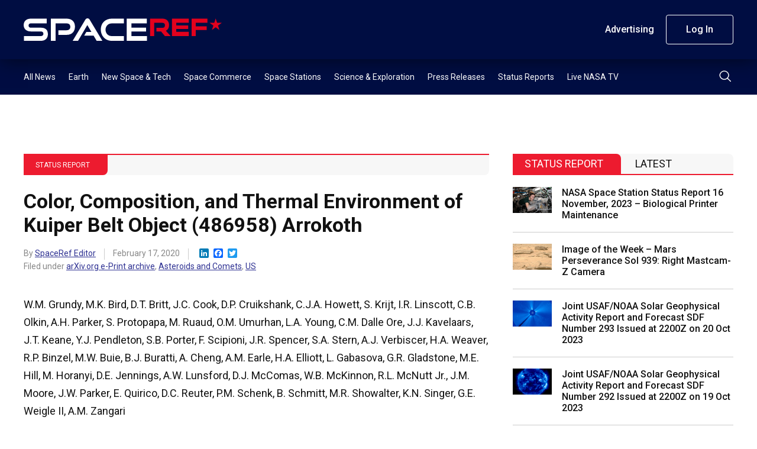

--- FILE ---
content_type: text/html; charset=UTF-8
request_url: https://spaceref.com/status-report/color-composition-and-thermal-environment-of-kuiper-belt-object-486958-arrokoth/
body_size: 13411
content:
<!DOCTYPE html>
<html lang="en-US">
    <head>
        <meta charset="utf-8" />
        <meta name="viewport" content="width=device-width, initial-scale=1" />
        <link rel="stylesheet" href="https://s45588.pcdn.co/wp-content/themes/spaceref-1.2/css/style.min3.css" />
        <title>Color, Composition, and Thermal Environment of Kuiper Belt Object (486958) Arrokoth - SpaceRef</title>
        <meta name="description" content="Space news and reference site." />
        <link rel="icon" href="https://s45588.pcdn.co/wp-content/themes/spaceref-1.2/favicon-32x32.png" sizes="32x32" type="image/png" />
        <link rel="icon" href="https://s45588.pcdn.co/wp-content/themes/spaceref-1.2/favicon-16x16.png" sizes="16x16" type="image/png" />
        <meta name="format-detection" content="telephone=no" />
        <meta name="format-detection" content="address=no" />

        
        <!-- Global site tag (gtag.js) - Google Analytics -->
        <script async src="https://www.googletagmanager.com/gtag/js?id=UA-669359-1"></script>
        <script>
            window.dataLayer = window.dataLayer || [];
            function gtag(){dataLayer.push(arguments);}
            gtag('js', new Date());

            gtag('config', 'UA-669359-1');
        </script>

        <meta name='robots' content='index, follow, max-image-preview:large, max-snippet:-1, max-video-preview:-1' />
	<style>img:is([sizes="auto" i], [sizes^="auto," i]) { contain-intrinsic-size: 3000px 1500px }</style>
	
	<!-- This site is optimized with the Yoast SEO Premium plugin v21.6 (Yoast SEO v25.3) - https://yoast.com/wordpress/plugins/seo/ -->
	<link rel="canonical" href="https://spaceref.com/status-report/color-composition-and-thermal-environment-of-kuiper-belt-object-486958-arrokoth/" />
	<meta property="og:locale" content="en_US" />
	<meta property="og:type" content="article" />
	<meta property="og:title" content="Color, Composition, and Thermal Environment of Kuiper Belt Object (486958) Arrokoth" />
	<meta property="og:description" content="W.M. Grundy, M.K. Bird, D.T. Britt, J.C. Cook, D.P. Cruikshank, C.J.A. Howett, S. Krijt, I.R. Linscott, C.B. Olkin, A.H. Parker, S. Protopapa, M. Ruaud, O.M. Umurhan, L.A. Young, C.M. Dalle [&hellip;]" />
	<meta property="og:url" content="https://spaceref.com/status-report/color-composition-and-thermal-environment-of-kuiper-belt-object-486958-arrokoth/" />
	<meta property="og:site_name" content="SpaceRef" />
	<meta property="article:published_time" content="2020-02-17T12:00:00+00:00" />
	<meta name="author" content="SpaceRef Editor" />
	<meta name="twitter:card" content="summary_large_image" />
	<meta name="twitter:creator" content="@https://twitter.com/spaceref" />
	<meta name="twitter:label1" content="Written by" />
	<meta name="twitter:data1" content="SpaceRef Editor" />
	<meta name="twitter:label2" content="Est. reading time" />
	<meta name="twitter:data2" content="2 minutes" />
	<script type="application/ld+json" class="yoast-schema-graph">{"@context":"https://schema.org","@graph":[{"@type":"WebPage","@id":"https://spaceref.com/status-report/color-composition-and-thermal-environment-of-kuiper-belt-object-486958-arrokoth/","url":"https://spaceref.com/status-report/color-composition-and-thermal-environment-of-kuiper-belt-object-486958-arrokoth/","name":"Color, Composition, and Thermal Environment of Kuiper Belt Object (486958) Arrokoth - SpaceRef","isPartOf":{"@id":"https://spaceref.com/#website"},"datePublished":"2020-02-17T12:00:00+00:00","author":{"@id":"https://spaceref.com/#/schema/person/11c6c5660cbb200769b6d9e1a55f452a"},"breadcrumb":{"@id":"https://spaceref.com/status-report/color-composition-and-thermal-environment-of-kuiper-belt-object-486958-arrokoth/#breadcrumb"},"inLanguage":"en-US","potentialAction":[{"@type":"ReadAction","target":["https://spaceref.com/status-report/color-composition-and-thermal-environment-of-kuiper-belt-object-486958-arrokoth/"]}]},{"@type":"BreadcrumbList","@id":"https://spaceref.com/status-report/color-composition-and-thermal-environment-of-kuiper-belt-object-486958-arrokoth/#breadcrumb","itemListElement":[{"@type":"ListItem","position":1,"name":"Home","item":"https://spaceref.com/"},{"@type":"ListItem","position":2,"name":"Color, Composition, and Thermal Environment of Kuiper Belt Object (486958) Arrokoth"}]},{"@type":"WebSite","@id":"https://spaceref.com/#website","url":"https://spaceref.com/","name":"SpaceRef","description":"Space news and reference site.","potentialAction":[{"@type":"SearchAction","target":{"@type":"EntryPoint","urlTemplate":"https://spaceref.com/?s={search_term_string}"},"query-input":{"@type":"PropertyValueSpecification","valueRequired":true,"valueName":"search_term_string"}}],"inLanguage":"en-US"},{"@type":"Person","@id":"https://spaceref.com/#/schema/person/11c6c5660cbb200769b6d9e1a55f452a","name":"SpaceRef Editor","image":{"@type":"ImageObject","inLanguage":"en-US","@id":"https://spaceref.com/#/schema/person/image/","url":"https://secure.gravatar.com/avatar/c50468186193f2dc9a9caf2f371c90578302eed147eb73fb8d5c363479142ed3?s=96&d=mm&r=g","contentUrl":"https://secure.gravatar.com/avatar/c50468186193f2dc9a9caf2f371c90578302eed147eb73fb8d5c363479142ed3?s=96&d=mm&r=g","caption":"SpaceRef Editor"},"description":"SpaceRef staff editor.","sameAs":["https://x.com/https://twitter.com/spaceref"],"url":"https://spaceref.com/author/spaceref/"}]}</script>
	<!-- / Yoast SEO Premium plugin. -->


<link rel='dns-prefetch' href='//static.addtoany.com' />
<script type="text/javascript">
/* <![CDATA[ */
window._wpemojiSettings = {"baseUrl":"https:\/\/s.w.org\/images\/core\/emoji\/16.0.1\/72x72\/","ext":".png","svgUrl":"https:\/\/s.w.org\/images\/core\/emoji\/16.0.1\/svg\/","svgExt":".svg","source":{"concatemoji":"https:\/\/s45588.pcdn.co\/wp-includes\/js\/wp-emoji-release.min.js?ver=6.8.3"}};
/*! This file is auto-generated */
!function(s,n){var o,i,e;function c(e){try{var t={supportTests:e,timestamp:(new Date).valueOf()};sessionStorage.setItem(o,JSON.stringify(t))}catch(e){}}function p(e,t,n){e.clearRect(0,0,e.canvas.width,e.canvas.height),e.fillText(t,0,0);var t=new Uint32Array(e.getImageData(0,0,e.canvas.width,e.canvas.height).data),a=(e.clearRect(0,0,e.canvas.width,e.canvas.height),e.fillText(n,0,0),new Uint32Array(e.getImageData(0,0,e.canvas.width,e.canvas.height).data));return t.every(function(e,t){return e===a[t]})}function u(e,t){e.clearRect(0,0,e.canvas.width,e.canvas.height),e.fillText(t,0,0);for(var n=e.getImageData(16,16,1,1),a=0;a<n.data.length;a++)if(0!==n.data[a])return!1;return!0}function f(e,t,n,a){switch(t){case"flag":return n(e,"\ud83c\udff3\ufe0f\u200d\u26a7\ufe0f","\ud83c\udff3\ufe0f\u200b\u26a7\ufe0f")?!1:!n(e,"\ud83c\udde8\ud83c\uddf6","\ud83c\udde8\u200b\ud83c\uddf6")&&!n(e,"\ud83c\udff4\udb40\udc67\udb40\udc62\udb40\udc65\udb40\udc6e\udb40\udc67\udb40\udc7f","\ud83c\udff4\u200b\udb40\udc67\u200b\udb40\udc62\u200b\udb40\udc65\u200b\udb40\udc6e\u200b\udb40\udc67\u200b\udb40\udc7f");case"emoji":return!a(e,"\ud83e\udedf")}return!1}function g(e,t,n,a){var r="undefined"!=typeof WorkerGlobalScope&&self instanceof WorkerGlobalScope?new OffscreenCanvas(300,150):s.createElement("canvas"),o=r.getContext("2d",{willReadFrequently:!0}),i=(o.textBaseline="top",o.font="600 32px Arial",{});return e.forEach(function(e){i[e]=t(o,e,n,a)}),i}function t(e){var t=s.createElement("script");t.src=e,t.defer=!0,s.head.appendChild(t)}"undefined"!=typeof Promise&&(o="wpEmojiSettingsSupports",i=["flag","emoji"],n.supports={everything:!0,everythingExceptFlag:!0},e=new Promise(function(e){s.addEventListener("DOMContentLoaded",e,{once:!0})}),new Promise(function(t){var n=function(){try{var e=JSON.parse(sessionStorage.getItem(o));if("object"==typeof e&&"number"==typeof e.timestamp&&(new Date).valueOf()<e.timestamp+604800&&"object"==typeof e.supportTests)return e.supportTests}catch(e){}return null}();if(!n){if("undefined"!=typeof Worker&&"undefined"!=typeof OffscreenCanvas&&"undefined"!=typeof URL&&URL.createObjectURL&&"undefined"!=typeof Blob)try{var e="postMessage("+g.toString()+"("+[JSON.stringify(i),f.toString(),p.toString(),u.toString()].join(",")+"));",a=new Blob([e],{type:"text/javascript"}),r=new Worker(URL.createObjectURL(a),{name:"wpTestEmojiSupports"});return void(r.onmessage=function(e){c(n=e.data),r.terminate(),t(n)})}catch(e){}c(n=g(i,f,p,u))}t(n)}).then(function(e){for(var t in e)n.supports[t]=e[t],n.supports.everything=n.supports.everything&&n.supports[t],"flag"!==t&&(n.supports.everythingExceptFlag=n.supports.everythingExceptFlag&&n.supports[t]);n.supports.everythingExceptFlag=n.supports.everythingExceptFlag&&!n.supports.flag,n.DOMReady=!1,n.readyCallback=function(){n.DOMReady=!0}}).then(function(){return e}).then(function(){var e;n.supports.everything||(n.readyCallback(),(e=n.source||{}).concatemoji?t(e.concatemoji):e.wpemoji&&e.twemoji&&(t(e.twemoji),t(e.wpemoji)))}))}((window,document),window._wpemojiSettings);
/* ]]> */
</script>
<style id='wp-emoji-styles-inline-css' type='text/css'>

	img.wp-smiley, img.emoji {
		display: inline !important;
		border: none !important;
		box-shadow: none !important;
		height: 1em !important;
		width: 1em !important;
		margin: 0 0.07em !important;
		vertical-align: -0.1em !important;
		background: none !important;
		padding: 0 !important;
	}
</style>
<link rel='stylesheet' id='wp-block-library-css' href='https://s45588.pcdn.co/wp-includes/css/dist/block-library/style.min.css?ver=6.8.3' type='text/css' media='all' />
<style id='classic-theme-styles-inline-css' type='text/css'>
/*! This file is auto-generated */
.wp-block-button__link{color:#fff;background-color:#32373c;border-radius:9999px;box-shadow:none;text-decoration:none;padding:calc(.667em + 2px) calc(1.333em + 2px);font-size:1.125em}.wp-block-file__button{background:#32373c;color:#fff;text-decoration:none}
</style>
<style id='global-styles-inline-css' type='text/css'>
:root{--wp--preset--aspect-ratio--square: 1;--wp--preset--aspect-ratio--4-3: 4/3;--wp--preset--aspect-ratio--3-4: 3/4;--wp--preset--aspect-ratio--3-2: 3/2;--wp--preset--aspect-ratio--2-3: 2/3;--wp--preset--aspect-ratio--16-9: 16/9;--wp--preset--aspect-ratio--9-16: 9/16;--wp--preset--color--black: #000000;--wp--preset--color--cyan-bluish-gray: #abb8c3;--wp--preset--color--white: #ffffff;--wp--preset--color--pale-pink: #f78da7;--wp--preset--color--vivid-red: #cf2e2e;--wp--preset--color--luminous-vivid-orange: #ff6900;--wp--preset--color--luminous-vivid-amber: #fcb900;--wp--preset--color--light-green-cyan: #7bdcb5;--wp--preset--color--vivid-green-cyan: #00d084;--wp--preset--color--pale-cyan-blue: #8ed1fc;--wp--preset--color--vivid-cyan-blue: #0693e3;--wp--preset--color--vivid-purple: #9b51e0;--wp--preset--gradient--vivid-cyan-blue-to-vivid-purple: linear-gradient(135deg,rgba(6,147,227,1) 0%,rgb(155,81,224) 100%);--wp--preset--gradient--light-green-cyan-to-vivid-green-cyan: linear-gradient(135deg,rgb(122,220,180) 0%,rgb(0,208,130) 100%);--wp--preset--gradient--luminous-vivid-amber-to-luminous-vivid-orange: linear-gradient(135deg,rgba(252,185,0,1) 0%,rgba(255,105,0,1) 100%);--wp--preset--gradient--luminous-vivid-orange-to-vivid-red: linear-gradient(135deg,rgba(255,105,0,1) 0%,rgb(207,46,46) 100%);--wp--preset--gradient--very-light-gray-to-cyan-bluish-gray: linear-gradient(135deg,rgb(238,238,238) 0%,rgb(169,184,195) 100%);--wp--preset--gradient--cool-to-warm-spectrum: linear-gradient(135deg,rgb(74,234,220) 0%,rgb(151,120,209) 20%,rgb(207,42,186) 40%,rgb(238,44,130) 60%,rgb(251,105,98) 80%,rgb(254,248,76) 100%);--wp--preset--gradient--blush-light-purple: linear-gradient(135deg,rgb(255,206,236) 0%,rgb(152,150,240) 100%);--wp--preset--gradient--blush-bordeaux: linear-gradient(135deg,rgb(254,205,165) 0%,rgb(254,45,45) 50%,rgb(107,0,62) 100%);--wp--preset--gradient--luminous-dusk: linear-gradient(135deg,rgb(255,203,112) 0%,rgb(199,81,192) 50%,rgb(65,88,208) 100%);--wp--preset--gradient--pale-ocean: linear-gradient(135deg,rgb(255,245,203) 0%,rgb(182,227,212) 50%,rgb(51,167,181) 100%);--wp--preset--gradient--electric-grass: linear-gradient(135deg,rgb(202,248,128) 0%,rgb(113,206,126) 100%);--wp--preset--gradient--midnight: linear-gradient(135deg,rgb(2,3,129) 0%,rgb(40,116,252) 100%);--wp--preset--font-size--small: 13px;--wp--preset--font-size--medium: 20px;--wp--preset--font-size--large: 36px;--wp--preset--font-size--x-large: 42px;--wp--preset--spacing--20: 0.44rem;--wp--preset--spacing--30: 0.67rem;--wp--preset--spacing--40: 1rem;--wp--preset--spacing--50: 1.5rem;--wp--preset--spacing--60: 2.25rem;--wp--preset--spacing--70: 3.38rem;--wp--preset--spacing--80: 5.06rem;--wp--preset--shadow--natural: 6px 6px 9px rgba(0, 0, 0, 0.2);--wp--preset--shadow--deep: 12px 12px 50px rgba(0, 0, 0, 0.4);--wp--preset--shadow--sharp: 6px 6px 0px rgba(0, 0, 0, 0.2);--wp--preset--shadow--outlined: 6px 6px 0px -3px rgba(255, 255, 255, 1), 6px 6px rgba(0, 0, 0, 1);--wp--preset--shadow--crisp: 6px 6px 0px rgba(0, 0, 0, 1);}:where(.is-layout-flex){gap: 0.5em;}:where(.is-layout-grid){gap: 0.5em;}body .is-layout-flex{display: flex;}.is-layout-flex{flex-wrap: wrap;align-items: center;}.is-layout-flex > :is(*, div){margin: 0;}body .is-layout-grid{display: grid;}.is-layout-grid > :is(*, div){margin: 0;}:where(.wp-block-columns.is-layout-flex){gap: 2em;}:where(.wp-block-columns.is-layout-grid){gap: 2em;}:where(.wp-block-post-template.is-layout-flex){gap: 1.25em;}:where(.wp-block-post-template.is-layout-grid){gap: 1.25em;}.has-black-color{color: var(--wp--preset--color--black) !important;}.has-cyan-bluish-gray-color{color: var(--wp--preset--color--cyan-bluish-gray) !important;}.has-white-color{color: var(--wp--preset--color--white) !important;}.has-pale-pink-color{color: var(--wp--preset--color--pale-pink) !important;}.has-vivid-red-color{color: var(--wp--preset--color--vivid-red) !important;}.has-luminous-vivid-orange-color{color: var(--wp--preset--color--luminous-vivid-orange) !important;}.has-luminous-vivid-amber-color{color: var(--wp--preset--color--luminous-vivid-amber) !important;}.has-light-green-cyan-color{color: var(--wp--preset--color--light-green-cyan) !important;}.has-vivid-green-cyan-color{color: var(--wp--preset--color--vivid-green-cyan) !important;}.has-pale-cyan-blue-color{color: var(--wp--preset--color--pale-cyan-blue) !important;}.has-vivid-cyan-blue-color{color: var(--wp--preset--color--vivid-cyan-blue) !important;}.has-vivid-purple-color{color: var(--wp--preset--color--vivid-purple) !important;}.has-black-background-color{background-color: var(--wp--preset--color--black) !important;}.has-cyan-bluish-gray-background-color{background-color: var(--wp--preset--color--cyan-bluish-gray) !important;}.has-white-background-color{background-color: var(--wp--preset--color--white) !important;}.has-pale-pink-background-color{background-color: var(--wp--preset--color--pale-pink) !important;}.has-vivid-red-background-color{background-color: var(--wp--preset--color--vivid-red) !important;}.has-luminous-vivid-orange-background-color{background-color: var(--wp--preset--color--luminous-vivid-orange) !important;}.has-luminous-vivid-amber-background-color{background-color: var(--wp--preset--color--luminous-vivid-amber) !important;}.has-light-green-cyan-background-color{background-color: var(--wp--preset--color--light-green-cyan) !important;}.has-vivid-green-cyan-background-color{background-color: var(--wp--preset--color--vivid-green-cyan) !important;}.has-pale-cyan-blue-background-color{background-color: var(--wp--preset--color--pale-cyan-blue) !important;}.has-vivid-cyan-blue-background-color{background-color: var(--wp--preset--color--vivid-cyan-blue) !important;}.has-vivid-purple-background-color{background-color: var(--wp--preset--color--vivid-purple) !important;}.has-black-border-color{border-color: var(--wp--preset--color--black) !important;}.has-cyan-bluish-gray-border-color{border-color: var(--wp--preset--color--cyan-bluish-gray) !important;}.has-white-border-color{border-color: var(--wp--preset--color--white) !important;}.has-pale-pink-border-color{border-color: var(--wp--preset--color--pale-pink) !important;}.has-vivid-red-border-color{border-color: var(--wp--preset--color--vivid-red) !important;}.has-luminous-vivid-orange-border-color{border-color: var(--wp--preset--color--luminous-vivid-orange) !important;}.has-luminous-vivid-amber-border-color{border-color: var(--wp--preset--color--luminous-vivid-amber) !important;}.has-light-green-cyan-border-color{border-color: var(--wp--preset--color--light-green-cyan) !important;}.has-vivid-green-cyan-border-color{border-color: var(--wp--preset--color--vivid-green-cyan) !important;}.has-pale-cyan-blue-border-color{border-color: var(--wp--preset--color--pale-cyan-blue) !important;}.has-vivid-cyan-blue-border-color{border-color: var(--wp--preset--color--vivid-cyan-blue) !important;}.has-vivid-purple-border-color{border-color: var(--wp--preset--color--vivid-purple) !important;}.has-vivid-cyan-blue-to-vivid-purple-gradient-background{background: var(--wp--preset--gradient--vivid-cyan-blue-to-vivid-purple) !important;}.has-light-green-cyan-to-vivid-green-cyan-gradient-background{background: var(--wp--preset--gradient--light-green-cyan-to-vivid-green-cyan) !important;}.has-luminous-vivid-amber-to-luminous-vivid-orange-gradient-background{background: var(--wp--preset--gradient--luminous-vivid-amber-to-luminous-vivid-orange) !important;}.has-luminous-vivid-orange-to-vivid-red-gradient-background{background: var(--wp--preset--gradient--luminous-vivid-orange-to-vivid-red) !important;}.has-very-light-gray-to-cyan-bluish-gray-gradient-background{background: var(--wp--preset--gradient--very-light-gray-to-cyan-bluish-gray) !important;}.has-cool-to-warm-spectrum-gradient-background{background: var(--wp--preset--gradient--cool-to-warm-spectrum) !important;}.has-blush-light-purple-gradient-background{background: var(--wp--preset--gradient--blush-light-purple) !important;}.has-blush-bordeaux-gradient-background{background: var(--wp--preset--gradient--blush-bordeaux) !important;}.has-luminous-dusk-gradient-background{background: var(--wp--preset--gradient--luminous-dusk) !important;}.has-pale-ocean-gradient-background{background: var(--wp--preset--gradient--pale-ocean) !important;}.has-electric-grass-gradient-background{background: var(--wp--preset--gradient--electric-grass) !important;}.has-midnight-gradient-background{background: var(--wp--preset--gradient--midnight) !important;}.has-small-font-size{font-size: var(--wp--preset--font-size--small) !important;}.has-medium-font-size{font-size: var(--wp--preset--font-size--medium) !important;}.has-large-font-size{font-size: var(--wp--preset--font-size--large) !important;}.has-x-large-font-size{font-size: var(--wp--preset--font-size--x-large) !important;}
:where(.wp-block-post-template.is-layout-flex){gap: 1.25em;}:where(.wp-block-post-template.is-layout-grid){gap: 1.25em;}
:where(.wp-block-columns.is-layout-flex){gap: 2em;}:where(.wp-block-columns.is-layout-grid){gap: 2em;}
:root :where(.wp-block-pullquote){font-size: 1.5em;line-height: 1.6;}
</style>
<link rel='stylesheet' id='pmpro_frontend_base-css' href='https://s45588.pcdn.co/wp-content/plugins/paid-memberships-pro/css/frontend/base.css?ver=3.4.7' type='text/css' media='all' />
<link rel='stylesheet' id='pmpro_frontend_variation_1-css' href='https://s45588.pcdn.co/wp-content/plugins/paid-memberships-pro/css/frontend/variation_1.css?ver=3.4.7' type='text/css' media='all' />
<link rel='stylesheet' id='pmprorh_frontend-css' href='https://s45588.pcdn.co/wp-content/plugins/pmpro-mailchimp/css/pmpromc.css?ver=6.8.3' type='text/css' media='all' />
<link rel='stylesheet' id='addtoany-css' href='https://s45588.pcdn.co/wp-content/plugins/add-to-any/addtoany.min.css?ver=1.16' type='text/css' media='all' />
<script type="text/javascript" id="addtoany-core-js-before">
/* <![CDATA[ */
window.a2a_config=window.a2a_config||{};a2a_config.callbacks=[];a2a_config.overlays=[];a2a_config.templates={};
/* ]]> */
</script>
<script type="text/javascript" defer src="https://static.addtoany.com/menu/page.js" id="addtoany-core-js"></script>
<script type="text/javascript" src="https://s45588.pcdn.co/wp-includes/js/jquery/jquery.min.js?ver=3.7.1" id="jquery-core-js"></script>
<script type="text/javascript" src="https://s45588.pcdn.co/wp-includes/js/jquery/jquery-migrate.min.js?ver=3.4.1" id="jquery-migrate-js"></script>
<script type="text/javascript" defer src="https://s45588.pcdn.co/wp-content/plugins/add-to-any/addtoany.min.js?ver=1.1" id="addtoany-jquery-js"></script>
<link rel="https://api.w.org/" href="https://spaceref.com/wp-json/" /><link rel="alternate" title="JSON" type="application/json" href="https://spaceref.com/wp-json/wp/v2/posts/139722" /><link rel="EditURI" type="application/rsd+xml" title="RSD" href="https://spaceref.com/xmlrpc.php?rsd" />
<meta name="generator" content="WordPress 6.8.3" />
<link rel='shortlink' href='https://spaceref.com/?p=139722' />
<link rel="alternate" title="oEmbed (JSON)" type="application/json+oembed" href="https://spaceref.com/wp-json/oembed/1.0/embed?url=https%3A%2F%2Fspaceref.com%2Fstatus-report%2Fcolor-composition-and-thermal-environment-of-kuiper-belt-object-486958-arrokoth%2F" />
<link rel="alternate" title="oEmbed (XML)" type="text/xml+oembed" href="https://spaceref.com/wp-json/oembed/1.0/embed?url=https%3A%2F%2Fspaceref.com%2Fstatus-report%2Fcolor-composition-and-thermal-environment-of-kuiper-belt-object-486958-arrokoth%2F&#038;format=xml" />

<!-- This site is using AdRotate Professional v5.13.1 to display their advertisements - https://ajdg.solutions/ -->
<!-- AdRotate CSS -->
<style type="text/css" media="screen">
	.g { margin:0px; padding:0px; overflow:hidden; line-height:1; zoom:1; }
	.g img { height:auto; }
	.g-col { position:relative; float:left; }
	.g-col:first-child { margin-left: 0; }
	.g-col:last-child { margin-right: 0; }
	.woocommerce-page .g, .bbpress-wrapper .g { margin: 20px auto; clear:both; }
	@media only screen and (max-width: 480px) {
		.g-col, .g-dyn, .g-single { width:100%; margin-left:0; margin-right:0; }
		.woocommerce-page .g, .bbpress-wrapper .g { margin: 10px auto; }
	}
</style>
<!-- /AdRotate CSS -->

<style id="pmpro_colors">:root {
	--pmpro--color--base: #ffffff;
	--pmpro--color--contrast: #222222;
	--pmpro--color--accent: #0c3d54;
	--pmpro--color--accent--variation: hsl( 199,75%,28.5% );
	--pmpro--color--border--variation: hsl( 0,0%,91% );
}</style><meta name="tec-api-version" content="v1"><meta name="tec-api-origin" content="https://spaceref.com"><link rel="alternate" href="https://spaceref.com/wp-json/tribe/events/v1/" />    </head>
    <body>
        <main class="main-site">
            <header class="header-site">
                <div class="header-top">
                    <div class="container">
                        <div class="row align-items-center">
                            <div class="col">
                                <div class="header-logo">
                                    <a class="d-block" href="https://spaceref.com">
                                        <img src="https://s45588.pcdn.co/wp-content/themes/spaceref-1.2/images/logo.svg" alt="SPACEREF" class="img" />
                                    </a>
                                </div>
                            </div>
                            <!-- /.col -->
                            <div class="col-auto header-toolbar-col">
                                <nav class="header-toolbar">
                                    <ul class="header-toolbar-list d-flex align-items-center list-clear">
                                        <li><a href="/advertising/" class="button button-transparent">Advertising</a></li>
                                                                                    <li><a href="/login/" class="button button-ghost">Log In</a></li>
                                                                                                                    </ul>
                                </nav>
                            </div>
                            <!-- /.col -->
                            <a href="#" class="navigation-toggle">
                                <span class="navigation-toggle-icon"></span>
                            </a>
                        </div>
                        <!-- /.row -->
                    </div>
                    <!-- /.container -->
                </div>
                <!-- /.header-top -->
                <div class="header-bottom">
                    <div class="container">
                        <div class="row align-items-center">
                            <div class="col">
                                <nav class="header-menu">
                                    <ul id="menu-primary" class="header-menu-list d-flex list-clear"><li id="menu-item-208388" class="menu-item menu-item-type-custom menu-item-object-custom menu-item-208388"><a href="https://spaceref.com/2023/">All News</a></li>
<li id="menu-item-172889" class="menu-item menu-item-type-taxonomy menu-item-object-category menu-item-172889"><a href="https://spaceref.com/earth/">Earth</a></li>
<li id="menu-item-172886" class="menu-item menu-item-type-taxonomy menu-item-object-category menu-item-172886"><a href="https://spaceref.com/newspace-and-tech/">New Space &#038; Tech</a></li>
<li id="menu-item-172888" class="menu-item menu-item-type-taxonomy menu-item-object-category menu-item-172888"><a href="https://spaceref.com/space-commerce/">Space Commerce</a></li>
<li id="menu-item-172887" class="menu-item menu-item-type-taxonomy menu-item-object-category menu-item-172887"><a href="https://spaceref.com/space-stations/">Space Stations</a></li>
<li id="menu-item-172885" class="menu-item menu-item-type-taxonomy menu-item-object-category menu-item-172885"><a href="https://spaceref.com/science-and-exploration/">Science &#038; Exploration</a></li>
<li id="menu-item-173048" class="menu-item menu-item-type-taxonomy menu-item-object-category menu-item-173048"><a href="https://spaceref.com/press-release/">Press Releases</a></li>
<li id="menu-item-173047" class="menu-item menu-item-type-taxonomy menu-item-object-category current-post-ancestor current-menu-parent current-post-parent menu-item-173047"><a href="https://spaceref.com/status-report/">Status Reports</a></li>
<li id="menu-item-201182" class="menu-item menu-item-type-post_type menu-item-object-page menu-item-201182"><a href="https://spaceref.com/live-nasa-tv/">Live NASA TV</a></li>
</ul>                                </nav>
                            </div>
                            <!-- /.col -->
                            <div class="col-auto">
                                <div class="header-search">
                                    <button class="header-search-button" type="submit">
                                        <img src="https://s45588.pcdn.co/wp-content/themes/spaceref-1.2/images/search.svg" alt="Search" class="d-block" />
                                    </button>
                                </div>
                            </div>
                            <!-- /.col -->
                        </div>
                        <!-- /.row -->
                    </div>
                    <!-- /.container -->
                    <div class="header-search-panel">
                        <div class="container">
                            <div class="row">
                                <div class="col-12">
                                    <form role="search" method="get" id="search-form" action="https://spaceref.com/">
                                        <div class="header-search-columns">
                                            <input type="text" id="search" name="s" class="header-search-text" placeholder="Type a keyword" required value="" />
                                            <input type="hidden" />
                                            <a class="header-search-close" type="submit">
                                                <img src="https://s45588.pcdn.co/wp-content/themes/spaceref-1.2/images/close.svg" alt="close" class="d-block" />
                                            </a>
                                        </div>
                                    </form>
                                </div>
                                <!-- /.col -->
                            </div>
                            <!-- /.row -->
                        </div>
                        <!-- /.container -->
                    </div>
                    <!-- /.header-search-panel -->
                </div>
                <!-- /.header-bottom -->
            </header>
            <div class="header-push"></div>
            <div class="navigation-mobile">
                <div class="container">
                    <div class="row">
                        <div class="col-12">
                            <ul id="menu-primary-1" class="navigation-mobile-primary list-clear"><li class="menu-item menu-item-type-custom menu-item-object-custom menu-item-208388"><a href="https://spaceref.com/2023/">All News</a></li>
<li class="menu-item menu-item-type-taxonomy menu-item-object-category menu-item-172889"><a href="https://spaceref.com/earth/">Earth</a></li>
<li class="menu-item menu-item-type-taxonomy menu-item-object-category menu-item-172886"><a href="https://spaceref.com/newspace-and-tech/">New Space &#038; Tech</a></li>
<li class="menu-item menu-item-type-taxonomy menu-item-object-category menu-item-172888"><a href="https://spaceref.com/space-commerce/">Space Commerce</a></li>
<li class="menu-item menu-item-type-taxonomy menu-item-object-category menu-item-172887"><a href="https://spaceref.com/space-stations/">Space Stations</a></li>
<li class="menu-item menu-item-type-taxonomy menu-item-object-category menu-item-172885"><a href="https://spaceref.com/science-and-exploration/">Science &#038; Exploration</a></li>
<li class="menu-item menu-item-type-taxonomy menu-item-object-category menu-item-173048"><a href="https://spaceref.com/press-release/">Press Releases</a></li>
<li class="menu-item menu-item-type-taxonomy menu-item-object-category current-post-ancestor current-menu-parent current-post-parent menu-item-173047"><a href="https://spaceref.com/status-report/">Status Reports</a></li>
<li class="menu-item menu-item-type-post_type menu-item-object-page menu-item-201182"><a href="https://spaceref.com/live-nasa-tv/">Live NASA TV</a></li>
</ul>                            <style>.navigation-mobile-search-wrapper{margin-bottom:3rem;margin-top:4rem;position:relative}.header-mobile-search-text{background:var(--white);height:4.6rem;padding:0 4.6rem 0 1.6rem;border-radius:2.3rem;border:1px solid var(--white)}.header-mobile-search-button{position:absolute;right:0;top:0;width:4.6rem;height:4.6rem;border:0;background:0 0}.header-mobile-search-button img{display:block;margin:0 auto}</style>
                            <div class="navigation-mobile-search-wrapper">
                                <form role="search" method="get" id="search-form" action="https://spaceref.com/">
                                    <div class="header-mobile-search-columns">
                                        <input type="text" id="search" name="s" class="header-mobile-search-text" placeholder="Search" required value="" />
                                        <button class="header-mobile-search-button" type="submit">
                                            <img src="https://s45588.pcdn.co/wp-content/themes/spaceref-1.2/images/search-dark.svg" alt="Search" class="d-block" />
                                        </button>
                                    </div>
                                </form>
                            </div>
                            <ul class="navigation-mobile-secondary list-clear">
                                <li><a href="/advertising/" class="button button-transparent">Advertising</a></li>
                                                                    <li><a href="/login/" class="button button-ghost">Log In</a></li>
                                                                                            </ul>
                        </div>
                        <!-- /.col -->
                    </div>
                    <!-- /.row -->
                </div>
                <!-- /.container -->
            </div>
            <!-- /.navigation-mobile -->
            <div class="content-site">    <div class="content-columns">
        <div class="container">
            <div class="row">
                                                    <div class="col-12">
                        <style>
                            .banner-top img {
                                margin: 0 auto;
                            }
                        </style>
                        <div class="banner-top" style="text-align: center; margin-bottom: 5rem;">
                            <!-- Either there are no banners, they are disabled or none qualified for this location! -->
                        </div>
                    </div>
                                                <div class="col-12 col-lg-8">
                    <article class="article-single">
                                                    <div class="article-single-category">
                                <div class="article-single-category-wrap">
                                                                                                    <a href="/status-report/">Status Report</a>
                                </div>
                            </div>
                            <h1>Color, Composition, and Thermal Environment of Kuiper Belt Object (486958) Arrokoth</h1>
                            <div class="article-single-meta">
                                <div class="article-single-meta-item">
                                    By
                                    <a href="https://spaceref.com/author/spaceref/">SpaceRef Editor</a>                                </div>
                                                                                                                                <div class="article-single-meta-item">
                                    February 17, 2020                                </div>
                                <div class="article-single-meta-item">
                                    <div class="addtoany_shortcode"><div class="a2a_kit a2a_kit_size_16 addtoany_list" data-a2a-url="https://spaceref.com/status-report/color-composition-and-thermal-environment-of-kuiper-belt-object-486958-arrokoth/" data-a2a-title="Color, Composition, and Thermal Environment of Kuiper Belt Object (486958) Arrokoth"><a class="a2a_button_linkedin" href="https://www.addtoany.com/add_to/linkedin?linkurl=https%3A%2F%2Fspaceref.com%2Fstatus-report%2Fcolor-composition-and-thermal-environment-of-kuiper-belt-object-486958-arrokoth%2F&amp;linkname=Color%2C%20Composition%2C%20and%20Thermal%20Environment%20of%20Kuiper%20Belt%20Object%20%28486958%29%20Arrokoth" title="LinkedIn" rel="nofollow noopener" target="_blank"></a><a class="a2a_button_facebook" href="https://www.addtoany.com/add_to/facebook?linkurl=https%3A%2F%2Fspaceref.com%2Fstatus-report%2Fcolor-composition-and-thermal-environment-of-kuiper-belt-object-486958-arrokoth%2F&amp;linkname=Color%2C%20Composition%2C%20and%20Thermal%20Environment%20of%20Kuiper%20Belt%20Object%20%28486958%29%20Arrokoth" title="Facebook" rel="nofollow noopener" target="_blank"></a><a class="a2a_button_twitter" href="https://www.addtoany.com/add_to/twitter?linkurl=https%3A%2F%2Fspaceref.com%2Fstatus-report%2Fcolor-composition-and-thermal-environment-of-kuiper-belt-object-486958-arrokoth%2F&amp;linkname=Color%2C%20Composition%2C%20and%20Thermal%20Environment%20of%20Kuiper%20Belt%20Object%20%28486958%29%20Arrokoth" title="Twitter" rel="nofollow noopener" target="_blank"></a></div></div>                                </div>
                                                                <div class="article-single-meta-tags">
                                    Filed under
                                    <a href="https://spaceref.com/tag/arxivorg-e-print-archive/" rel="tag">arXiv.org e-Print archive</a>, <a href="https://spaceref.com/tag/asteroids-and-comets/" rel="tag">Asteroids and Comets</a>, <a href="https://spaceref.com/tag/us/" rel="tag">US</a>                                </div>
                                                            </div>
                                                <div class="wysiwyg">
                                                        <p>W.M. Grundy, M.K. Bird, D.T. Britt, J.C. Cook, D.P. Cruikshank, C.J.A. Howett, S. Krijt, I.R. Linscott, C.B. Olkin, A.H. Parker, S. Protopapa, M. Ruaud, O.M. Umurhan, L.A. Young, C.M. Dalle Ore, J.J. Kavelaars, J.T. Keane, Y.J. Pendleton, S.B. Porter, F. Scipioni, J.R. Spencer, S.A. Stern, A.J. Verbiscer, H.A. Weaver, R.P. Binzel, M.W. Buie, B.J. Buratti, A. Cheng, A.M. Earle, H.A. Elliott, L. Gabasova, G.R. Gladstone, M.E. Hill, M. Horanyi, D.E. Jennings, A.W. Lunsford, D.J. McComas, W.B. McKinnon, R.L. McNutt Jr., J.M. Moore, J.W. Parker, E. Quirico, D.C. Reuter, P.M. Schenk, B. Schmitt, M.R. Showalter, K.N. Singer, G.E. Weigle II, A.M. Zangari</p>
<p>(Submitted on 17 Feb 2020)</p>
<p>The outer Solar System object (486958) Arrokoth (provisional designation 2014 MU69) has been largely undisturbed since its formation. We study its surface composition using data collected by the New Horizons spacecraft. Methanol ice is present along with organic material, which may have formed through radiation of simple molecules. Water ice was not detected. This composition indicates hydrogenation of carbon monoxide-rich ice and/ or energetic processing of methane condensed on water ice grains in the cold, outer edge of the early Solar System. There are only small regional variations in color and spectra across the surface, suggesting Arrokoth formed from a homogeneous or well-mixed reservoir of solids. Microwave thermal emission from the winter night side is consistent with a mean brightness temperature of 29±5 K.</p>
<p>Comments:<span style="white-space:pre">	</span>31 pages, 8 figures</p>
<p>Subjects:<span style="white-space:pre">	</span>Earth and Planetary Astrophysics (astro-ph.EP)</p>
<p>DOI:<span style="white-space:pre">	</span>10.1126/science.aay3705</p>
<p>Cite as:<span style="white-space:pre">	</span>arXiv:2002.06720 [astro-ph.EP] (or arXiv:2002.06720v1 [astro-ph.EP] for this version)</p>
<p>Submission history</p>
<p>From: Will Grundy]</p>
<p>[v1] Mon, 17 Feb 2020 00:08:50 UTC (1,900 KB)</p>
<p><a href="https://arxiv.org/abs/2002.06720">https://arxiv.org/abs/2002.06720</a></p>
                        </div>
                        <!-- /.wysiwyg -->
                                                <div class="author-block">
                            <div class="author-thumb">
                                <div style="display: none;"></div>
                                <div class="author-thumb-img">
                                                                            <img src="https://s45588.pcdn.co/wp-content/uploads/2022/05/SpaceRef.png" alt="" />
                                                                    </div>
                            </div>
                            <!-- /.author-thumb -->
                            <div class="author-content">
                                <div class="author-name">
                                    <a href="https://spaceref.com/author/spaceref/">SpaceRef Editor</a>                                </div>
                                <p>SpaceRef staff editor.</p>
                                <div class="author-links">
                                                                           <a target="_blank" href="https://twitter.com/spaceref">
                                           <svg xmlns="http://www.w3.org/2000/svg" width="15.31" height="15.31" viewBox="0 0 15.31 15.31"><path d="M13.67,32H1.64A1.641,1.641,0,0,0,0,33.64V45.67a1.641,1.641,0,0,0,1.64,1.64H13.67a1.641,1.641,0,0,0,1.64-1.64V33.64A1.641,1.641,0,0,0,13.67,32ZM12,37.427c.007.1.007.195.007.29a6.333,6.333,0,0,1-6.377,6.377,6.348,6.348,0,0,1-3.441-1,4.722,4.722,0,0,0,.54.027,4.494,4.494,0,0,0,2.782-.957,2.244,2.244,0,0,1-2.095-1.555,2.416,2.416,0,0,0,1.012-.041,2.242,2.242,0,0,1-1.794-2.2v-.027a2.24,2.24,0,0,0,1.012.284,2.237,2.237,0,0,1-1-1.866,2.213,2.213,0,0,1,.3-1.131,6.364,6.364,0,0,0,4.62,2.344,2.246,2.246,0,0,1,3.824-2.047,4.392,4.392,0,0,0,1.422-.54,2.235,2.235,0,0,1-.984,1.234,4.46,4.46,0,0,0,1.292-.349A4.718,4.718,0,0,1,12,37.427Z" transform="translate(0 -32)" fill="#888" /></svg> Follow on Twitter
                                       </a>
                                                                    </div>
                            </div>
                        </div>
                        <!-- /.author-block -->
                    </article>
                    <!-- /.article-single -->
                                        <div class="related">
                        <div class="related-global-title">MORE FROM
                                                                                            <a href="/status-report/">Status Report</a>
                        </div>
                        <div class="row related-list g-0">
                                                            <div class="col-12 col-md-6 col-xl-4">
    <article class="article-block">
                    <div class="article-thumb">
                <a class="d-block" href="https://spaceref.com/status-report/nasa-space-station-status-report-16-november-2023-biological-printer-maintenance/">
                    <img src="https://media2.spaceref.com/wp-content/uploads/2023/11/20111545/53336444473_3ee9ff6091_k-1024x683.jpg" alt="NASA Space Station Status Report 16 November, 2023 – Biological Printer Maintenance" class="img" loading="lazy" />
                </a>
            </div>
            <!-- /.article-thumb -->
                <div class="article-content">
            <div class="article-content-top">
                <div class="article-category">
                                        <a href="/status-report/">Status Report</a>
                </div>
                <div class="article-title">
                    <a href="https://spaceref.com/status-report/nasa-space-station-status-report-16-november-2023-biological-printer-maintenance/">
                                                NASA Space Station Status Report 16 November, 2023 – Biological Printer Maintenance                    </a>
                </div>
            </div>
            <div class="article-toolbar">
                <ul class="article-toolbar-list list-clear d-flex">
                                        <li>
                        Status Report                    </li>
                                        <li>
                        Nov 20, 2023                    </li>
                                    </ul>
            </div>
        </div>
        <!-- /.article-content -->
    </article>
</div>
<!-- /.col -->                                                            <div class="col-12 col-md-6 col-xl-4">
    <article class="article-block">
                    <div class="article-thumb">
                <a class="d-block" href="https://spaceref.com/science-and-exploration/image-of-the-week-mars-perseverance-sol-939-right-mastcam-z-camera/">
                    <img src="https://media2.spaceref.com/wp-content/uploads/2023/10/21172230/ZR0_0939_0750300616_519EBY_N0460000ZCAM03797_1100LMJ01_1200-1024x577.jpg" alt="Image of the Week &#8211; Mars Perseverance Sol 939: Right Mastcam-Z Camera" class="img" loading="lazy" />
                </a>
            </div>
            <!-- /.article-thumb -->
                <div class="article-content">
            <div class="article-content-top">
                <div class="article-category">
                                        <a href="/science-and-exploration/">Science and Exploration</a>
                </div>
                <div class="article-title">
                    <a href="https://spaceref.com/science-and-exploration/image-of-the-week-mars-perseverance-sol-939-right-mastcam-z-camera/">
                                                Image of the Week &#8211; Mars Perseverance Sol 939: Right Mastcam-Z Camera                    </a>
                </div>
            </div>
            <div class="article-toolbar">
                <ul class="article-toolbar-list list-clear d-flex">
                                        <li>
                        Press Release                    </li>
                                        <li>
                        Oct 21, 2023                    </li>
                                    </ul>
            </div>
        </div>
        <!-- /.article-content -->
    </article>
</div>
<!-- /.col -->                                                            <div class="col-12 col-md-6 col-xl-4">
    <article class="article-block">
                    <div class="article-thumb">
                <a class="d-block" href="https://spaceref.com/earth/joint-usaf-noaa-solar-geophysical-activity-report-and-forecast-sdf-number-293-issued-at-2200z-on-20-oct-2023/">
                    <img src="https://media2.spaceref.com/wp-content/uploads/2023/10/21172014/latest-12.jpg" alt="Joint USAF/NOAA Solar Geophysical Activity Report and Forecast SDF Number 293 Issued at 2200Z on 20 Oct 2023" class="img" loading="lazy" />
                </a>
            </div>
            <!-- /.article-thumb -->
                <div class="article-content">
            <div class="article-content-top">
                <div class="article-category">
                                        <a href="/earth/">Earth</a>
                </div>
                <div class="article-title">
                    <a href="https://spaceref.com/earth/joint-usaf-noaa-solar-geophysical-activity-report-and-forecast-sdf-number-293-issued-at-2200z-on-20-oct-2023/">
                                                Joint USAF/NOAA Solar Geophysical Activity Report and Forecast SDF Number 293 Issued at 2200Z on 20 Oct 2023                    </a>
                </div>
            </div>
            <div class="article-toolbar">
                <ul class="article-toolbar-list list-clear d-flex">
                                        <li>
                        Press Release                    </li>
                                        <li>
                        Oct 21, 2023                    </li>
                                    </ul>
            </div>
        </div>
        <!-- /.article-content -->
    </article>
</div>
<!-- /.col -->                                                            <div class="col-12 col-md-6 col-xl-4">
    <article class="article-block">
                    <div class="article-thumb">
                <a class="d-block" href="https://spaceref.com/earth/joint-usaf-noaa-solar-geophysical-activity-report-and-forecast-sdf-number-292-issued-at-2200z-on-19-oct-2023/">
                    <img src="https://media2.spaceref.com/wp-content/uploads/2023/10/20091722/latest-11.jpg" alt="Joint USAF/NOAA Solar Geophysical Activity Report and Forecast SDF Number 292 Issued at 2200Z on 19 Oct 2023" class="img" loading="lazy" />
                </a>
            </div>
            <!-- /.article-thumb -->
                <div class="article-content">
            <div class="article-content-top">
                <div class="article-category">
                                        <a href="/earth/">Earth</a>
                </div>
                <div class="article-title">
                    <a href="https://spaceref.com/earth/joint-usaf-noaa-solar-geophysical-activity-report-and-forecast-sdf-number-292-issued-at-2200z-on-19-oct-2023/">
                                                Joint USAF/NOAA Solar Geophysical Activity Report and Forecast SDF Number 292 Issued at 2200Z on 19 Oct 2023                    </a>
                </div>
            </div>
            <div class="article-toolbar">
                <ul class="article-toolbar-list list-clear d-flex">
                                        <li>
                        Status Report                    </li>
                                        <li>
                        Oct 20, 2023                    </li>
                                    </ul>
            </div>
        </div>
        <!-- /.article-content -->
    </article>
</div>
<!-- /.col -->                                                            <div class="col-12 col-md-6 col-xl-4">
    <article class="article-block">
                    <div class="article-thumb">
                <a class="d-block" href="https://spaceref.com/science-and-exploration/chandra-x-ray-observatory-x_ray-view-of-the-galactic-center/">
                    <img src="https://media2.spaceref.com/wp-content/uploads/2023/10/19105847/chandra-1024x576.jpg" alt="Chandra X-ray Observatory X_Ray View Of The Galactic Center" class="img" loading="lazy" />
                </a>
            </div>
            <!-- /.article-thumb -->
                <div class="article-content">
            <div class="article-content-top">
                <div class="article-category">
                                        <a href="/science-and-exploration/">Science and Exploration</a>
                </div>
                <div class="article-title">
                    <a href="https://spaceref.com/science-and-exploration/chandra-x-ray-observatory-x_ray-view-of-the-galactic-center/">
                                                Chandra X-ray Observatory X_Ray View Of The Galactic Center                    </a>
                </div>
            </div>
            <div class="article-toolbar">
                <ul class="article-toolbar-list list-clear d-flex">
                                        <li>
                        Press Release                    </li>
                                        <li>
                        Oct 19, 2023                    </li>
                                    </ul>
            </div>
        </div>
        <!-- /.article-content -->
    </article>
</div>
<!-- /.col -->                                                            <div class="col-12 col-md-6 col-xl-4">
    <article class="article-block">
                    <div class="article-thumb">
                <a class="d-block" href="https://spaceref.com/space-stations/lunar-eclipse-shadow-as-seen-from-orbit/">
                    <img src="https://media2.spaceref.com/wp-content/uploads/2023/10/19105631/moon-1024x577.jpg" alt="Lunar Eclipse Shadow As Seen From Orbit" class="img" loading="lazy" />
                </a>
            </div>
            <!-- /.article-thumb -->
                <div class="article-content">
            <div class="article-content-top">
                <div class="article-category">
                                        <a href="/space-stations/">Space Stations</a>
                </div>
                <div class="article-title">
                    <a href="https://spaceref.com/space-stations/lunar-eclipse-shadow-as-seen-from-orbit/">
                                                Lunar Eclipse Shadow As Seen From Orbit                    </a>
                </div>
            </div>
            <div class="article-toolbar">
                <ul class="article-toolbar-list list-clear d-flex">
                                        <li>
                        Press Release                    </li>
                                        <li>
                        Oct 19, 2023                    </li>
                                    </ul>
            </div>
        </div>
        <!-- /.article-content -->
    </article>
</div>
<!-- /.col -->                                                    </div>
                        <!-- /.row -->
                    </div>
                    <!-- /.related -->
                                    </div>
                <!-- /.col -->
                <div class="col-12 col-lg-4">
                    <aside class="sidebar">

                                                    <div class="banner">
                                <!-- Either there are no banners, they are disabled or none qualified for this location! -->
<!-- Error, Ad (79) is not available at this time due to schedule/budgeting/geolocation/mobile restrictions! -->
<!-- Error, Ad (80) is not available at this time due to schedule/budgeting/geolocation/mobile restrictions! -->
<!-- Error, Ad (82) is not available at this time due to schedule/budgeting/geolocation/mobile restrictions! -->
<!-- Error, Ad (75) is not available at this time due to schedule/budgeting/geolocation/mobile restrictions! -->
<!-- Error, Ad (73) is not available at this time due to schedule/budgeting/geolocation/mobile restrictions! -->
<!-- Error, Ad (63) is not available at this time due to schedule/budgeting/geolocation/mobile restrictions! -->
<!-- Error, Ad (77) is not available at this time due to schedule/budgeting/geolocation/mobile restrictions! -->
<!-- Either there are no banners, they are disabled or none qualified for this location! -->
<!-- Either there are no banners, they are disabled or none qualified for this location! -->
                            </div>
                        
                                                
                        <div class="global-title">
                            <div class="global-title-wrap">
                                                                                                <a href="/status-report/">Status Report</a>
                            </div>
                            <div class="global-title-value">LATEST</div>
                        </div>
                                                    <div class="article-small-list">
                                                    <article class="article-small">
                                <div class="article-small-item">
                                    <a class="article-small-link" href="https://spaceref.com/status-report/nasa-space-station-status-report-16-november-2023-biological-printer-maintenance/">

                                                                                    <span class="article-small-thumb">
                                                <span class="article-small-thumb-img">
                                                    <img src="https://media2.spaceref.com/wp-content/uploads/2023/11/20111545/53336444473_3ee9ff6091_k-1024x683.jpg" alt="NASA Space Station Status Report 16 November, 2023 – Biological Printer Maintenance" />
                                                </span>
                                            </span>
                                                                                <span class="article-small-content">
                                            NASA Space Station Status Report 16 November, 2023 – Biological Printer Maintenance                                        </span>
                                    </a>
                                </div>
                            </article>
                                                    <article class="article-small">
                                <div class="article-small-item">
                                    <a class="article-small-link" href="https://spaceref.com/science-and-exploration/image-of-the-week-mars-perseverance-sol-939-right-mastcam-z-camera/">

                                                                                    <span class="article-small-thumb">
                                                <span class="article-small-thumb-img">
                                                    <img src="https://media2.spaceref.com/wp-content/uploads/2023/10/21172230/ZR0_0939_0750300616_519EBY_N0460000ZCAM03797_1100LMJ01_1200-1024x577.jpg" alt="Image of the Week &#8211; Mars Perseverance Sol 939: Right Mastcam-Z Camera" />
                                                </span>
                                            </span>
                                                                                <span class="article-small-content">
                                            Image of the Week &#8211; Mars Perseverance Sol 939: Right Mastcam-Z Camera                                        </span>
                                    </a>
                                </div>
                            </article>
                                                    <article class="article-small">
                                <div class="article-small-item">
                                    <a class="article-small-link" href="https://spaceref.com/earth/joint-usaf-noaa-solar-geophysical-activity-report-and-forecast-sdf-number-293-issued-at-2200z-on-20-oct-2023/">

                                                                                    <span class="article-small-thumb">
                                                <span class="article-small-thumb-img">
                                                    <img src="https://media2.spaceref.com/wp-content/uploads/2023/10/21172014/latest-12.jpg" alt="Joint USAF/NOAA Solar Geophysical Activity Report and Forecast SDF Number 293 Issued at 2200Z on 20 Oct 2023" />
                                                </span>
                                            </span>
                                                                                <span class="article-small-content">
                                            Joint USAF/NOAA Solar Geophysical Activity Report and Forecast SDF Number 293 Issued at 2200Z on 20 Oct 2023                                        </span>
                                    </a>
                                </div>
                            </article>
                                                    <article class="article-small">
                                <div class="article-small-item">
                                    <a class="article-small-link" href="https://spaceref.com/earth/joint-usaf-noaa-solar-geophysical-activity-report-and-forecast-sdf-number-292-issued-at-2200z-on-19-oct-2023/">

                                                                                    <span class="article-small-thumb">
                                                <span class="article-small-thumb-img">
                                                    <img src="https://media2.spaceref.com/wp-content/uploads/2023/10/20091722/latest-11.jpg" alt="Joint USAF/NOAA Solar Geophysical Activity Report and Forecast SDF Number 292 Issued at 2200Z on 19 Oct 2023" />
                                                </span>
                                            </span>
                                                                                <span class="article-small-content">
                                            Joint USAF/NOAA Solar Geophysical Activity Report and Forecast SDF Number 292 Issued at 2200Z on 19 Oct 2023                                        </span>
                                    </a>
                                </div>
                            </article>
                                                    <article class="article-small">
                                <div class="article-small-item">
                                    <a class="article-small-link" href="https://spaceref.com/science-and-exploration/chandra-x-ray-observatory-x_ray-view-of-the-galactic-center/">

                                                                                    <span class="article-small-thumb">
                                                <span class="article-small-thumb-img">
                                                    <img src="https://media2.spaceref.com/wp-content/uploads/2023/10/19105847/chandra-1024x576.jpg" alt="Chandra X-ray Observatory X_Ray View Of The Galactic Center" />
                                                </span>
                                            </span>
                                                                                <span class="article-small-content">
                                            Chandra X-ray Observatory X_Ray View Of The Galactic Center                                        </span>
                                    </a>
                                </div>
                            </article>
                                                    </div>
                            <!-- /.article-small-list -->
                        
                    </aside>
                </div>
                <!-- /.col -->
            </div>
            <!-- /.row -->
        </div>
        <!-- /.container -->
    </div>
    <!-- /.content-columns -->
    <div class="article-modal">
        <div class="article-modal-background">
            <img src="https://s45588.pcdn.co/wp-content/themes/spaceref-1.2/images/background-2.jpg" alt="" class="img">
        </div>
        <div class="article-modal-content">
            <div class="article-modal-logo">
                <img src="https://s45588.pcdn.co/wp-content/themes/spaceref-1.2/images/logo.svg" alt="spaceref" class="img">
            </div>
            <div class="article-modal-pull">
            </div>
        </div>
        <!-- /.article-modal-content -->
    </div>
    <!-- /.article-modal -->
<style>
.subscribe-radio a {
    overflow: hidden;
}
.subscribe-option-note {
    position: absolute;
    transform: rotate(45deg);
    right: -2.9rem;
    top: 2rem;
    color: var(--white);
    background-color: var(--secondary);
    width: 13rem;
    text-align: center;
    padding: 0.5rem 0;
    font-weight: bold;
    font-size: 1.2rem;
}
</style> 
<div class="subscribe ">
    <div class="container">
        <div class="row align-items-center">
            <div class="col-12 col-lg-6">
                <aside class="subscribe-sidebar">
                    <div class="subscribe-logo">
                        <img src="https://s45588.pcdn.co/wp-content/themes/spaceref-1.2/images/logo.svg" alt="SPACEREF" class="img" />
                    </div>
                                        <h5>Want the latest space news? Choose a subscription option.</h5>
                                                            <p>Whether you're looking for the latest space exploration, business, government, education, technology, policy news, opinions and more, we've got you covered. (Try us out for a month before you pay anything.)</p>
                                    </aside>
            </div>
            <!-- /.col -->
            <div class="col-12 col-lg-6">
                <div class="tab">
                    <form>
                        <ul class="subscribe-tabs tabs list-clear">
                            <li class="active">Bill Monthly</li>
                            <li>Bill Annually</li>
                        </ul>
                        <div class="subscribe-title">Subscription Options</div>
                        <div class="box visible">
                                                    </div>
                        <!-- /.box -->
                        <div class="box">
                                                    </div>
                        <!-- /.box -->
                    </form>
                </div>
                <!-- /.tab -->
            </div>
            <!-- /.col -->
        </div>
        <!-- /.row -->
    </div>
    <!-- /.container -->
</div>
<!-- /.subscribe -->            </div>
            <footer class="footer-site">
                <div class="container">
                    <div class="row">
                        <div class="col-12 col-sm-6 col-md-4 col-lg-3">
                                                            <div class="footer-title">Company Information</div>
                                                                                        <ul class="footer-list list-clear">
                                                                                                                        <li><a href="https://spaceref.com/about/" target="_self">About - Contact</a></li>
                                                                                                                                                                <li><a href="https://spaceref.com/advertising/" target="_self">Advertising</a></li>
                                                                                                                                                                <li><a href="https://spaceref.com/employment/" target="_self">Careers</a></li>
                                                                                                                                                                <li><a href="https://spaceref.com/copyright/" target="_self">Copyright</a></li>
                                                                                                                                                                <li><a href="https://spaceref.com/privacy-policy/" target="_self">Privacy Policy</a></li>
                                                                                                                                                                <li><a href="https://spaceref.com/terms-of-use/" target="_self">Terms of Use</a></li>
                                                                                                            </ul>
                                                    </div>
                        <!-- /.col -->
                        <div class="col-12 col-sm-6 col-md-4 col-lg-3">
                                                            <div class="footer-title">Other Multiverse Sites</div>
                                                                                        <ul class="footer-list list-clear">
                                                                                                                        <li><a href="https://multiverse.media/" target="_blank">Multiverse Media</a></li>
                                                                                                                                                                <li><a href="https://multiversepublishingllc.com/" target="_blank">Multiverse Publishing</a></li>
                                                                                                                                                                <li><a href="https://parabolicarc.com" target="_blank">Parabolic Arc</a></li>
                                                                                                                                                                <li><a href="https://2211.world/" target="_blank">2211.World - Space Philosophy</a></li>
                                                                                                                                                                <li><a href="https://thehighfrontiermovie.com/" target="_blank">The High Frontier: The Untold Story of Gerard K. O’Neill</a></li>
                                                                                                            </ul>
                                                    </div>
                        <!-- /.col -->
                        <div class="col-12 col-sm-6 col-md-4 col-lg-2">
                                                            <div class="footer-title">Archives</div>
                                                                                        <ul class="footer-list footer-list-2 list-clear">
                                                                                                                        <li><a href="/2023/" target="_self">2023</a></li>
                                                                                                                                                                <li><a href="/2022/" target="_self">2022</a></li>
                                                                                                                                                                <li><a href="/2021/" target="_self">2021</a></li>
                                                                                                                                                                <li><a href="/2020/" target="_self">2020</a></li>
                                                                                                                                                                <li><a href="/2019/" target="_self">2019</a></li>
                                                                                                                                                                <li><a href="/2018/" target="_self">2018</a></li>
                                                                                                                                                                <li><a href="/2017/" target="_self">2017</a></li>
                                                                                                                                                                <li><a href="/2016/" target="_self">2016</a></li>
                                                                                                                                                                <li><a href="/2015/" target="_self">2015</a></li>
                                                                                                                                                                <li><a href="/2014/" target="_self">2014</a></li>
                                                                                                                                                                <li><a href="/2013/" target="_self">2013</a></li>
                                                                                                                                                                <li><a href="/2012/" target="_self">2012</a></li>
                                                                                                            </ul>
                                                    </div>
                        <div class="col-12 col-lg-4">
                                                            <div class="footer-title">Featured</div>
                                                                                        <ul class="footer-list list-clear">
                                                                                                                        <li><a href="https://starshipreport.com/" target="_blank">The SpaceX Starship Report</a></li>
                                                                                                                                                                <li><a href="https://cislunar.report/" target="_blank">The Cislunar Market Opportunities Report</a></li>
                                                                                                            </ul>
                                                    </div>
                    </div>
                    <!-- /.row -->
                    <div class="row align-items-center">
                        <div class="col-sm-auto">
                            <div class="footer-logo">
                                <a class="d-block" href="https://spaceref.com">
                                    <img src="https://s45588.pcdn.co/wp-content/themes/spaceref-1.2/images/logo-small.svg" alt="SPACEREF" class="img" />
                                </a>
                            </div>
                        </div>
                        <!-- /.col -->
                        <div class="col-sm">
                            <div class="footer-copyright">
                                                                    <p>2026 Multiverse Media Inc. All rights reserved.</p>
                                                            </div>
                        </div>
                        <!-- /.col -->
                    </div>
                    <!-- /.row -->
                </div>
                <!-- /.container -->
            </footer>
        </main>
        <!-- /.main-site -->
        <script src="https://code.jquery.com/jquery-3.6.0.min.js" integrity="sha256-/xUj+3OJU5yExlq6GSYGSHk7tPXikynS7ogEvDej/m4=" crossorigin="anonymous"></script>
        <script src="https://cdn.jsdelivr.net/npm/litepicker/dist/litepicker.js"></script>
        <script src="https://s45588.pcdn.co/wp-content/themes/spaceref-1.2/js/app.js"></script>
        <script type="speculationrules">
{"prefetch":[{"source":"document","where":{"and":[{"href_matches":"\/*"},{"not":{"href_matches":["\/wp-*.php","\/wp-admin\/*","\/wp-content\/uploads\/*","\/wp-content\/*","\/wp-content\/plugins\/*","\/wp-content\/themes\/spaceref-1.2\/*","\/*\\?(.+)"]}},{"not":{"selector_matches":"a[rel~=\"nofollow\"]"}},{"not":{"selector_matches":".no-prefetch, .no-prefetch a"}}]},"eagerness":"conservative"}]}
</script>
		<!-- Memberships powered by Paid Memberships Pro v3.4.7. -->
			<script>
		( function ( body ) {
			'use strict';
			body.className = body.className.replace( /\btribe-no-js\b/, 'tribe-js' );
		} )( document.body );
		</script>
		<script> /* <![CDATA[ */var tribe_l10n_datatables = {"aria":{"sort_ascending":": activate to sort column ascending","sort_descending":": activate to sort column descending"},"length_menu":"Show _MENU_ entries","empty_table":"No data available in table","info":"Showing _START_ to _END_ of _TOTAL_ entries","info_empty":"Showing 0 to 0 of 0 entries","info_filtered":"(filtered from _MAX_ total entries)","zero_records":"No matching records found","search":"Search:","all_selected_text":"All items on this page were selected. ","select_all_link":"Select all pages","clear_selection":"Clear Selection.","pagination":{"all":"All","next":"Next","previous":"Previous"},"select":{"rows":{"0":"","_":": Selected %d rows","1":": Selected 1 row"}},"datepicker":{"dayNames":["Sunday","Monday","Tuesday","Wednesday","Thursday","Friday","Saturday"],"dayNamesShort":["Sun","Mon","Tue","Wed","Thu","Fri","Sat"],"dayNamesMin":["S","M","T","W","T","F","S"],"monthNames":["January","February","March","April","May","June","July","August","September","October","November","December"],"monthNamesShort":["January","February","March","April","May","June","July","August","September","October","November","December"],"monthNamesMin":["Jan","Feb","Mar","Apr","May","Jun","Jul","Aug","Sep","Oct","Nov","Dec"],"nextText":"Next","prevText":"Prev","currentText":"Today","closeText":"Done","today":"Today","clear":"Clear"}};/* ]]> */ </script><script type="text/javascript" id="adrotate-clicktracker-js-extra">
/* <![CDATA[ */
var click_object = {"ajax_url":"https:\/\/spaceref.com\/wp-admin\/admin-ajax.php"};
/* ]]> */
</script>
<script type="text/javascript" src="https://s45588.pcdn.co/wp-content/plugins/adrotate-pro/library/jquery.adrotate.clicktracker.js" id="adrotate-clicktracker-js"></script>
    </body>
</html>


--- FILE ---
content_type: image/svg+xml
request_url: https://s45588.pcdn.co/wp-content/themes/spaceref-1.2/images/logo-small.svg
body_size: 360
content:
<svg xmlns="http://www.w3.org/2000/svg" xmlns:xlink="http://www.w3.org/1999/xlink" width="45" height="16.544" viewBox="0 0 45 16.544"><defs><clipPath id="a"><rect width="45" height="16.544" fill="#888"/></clipPath></defs><g transform="translate(0 0)"><g transform="translate(0 0)" clip-path="url(#a)"><path d="M12.618,6.926H5.25a1.463,1.463,0,0,1-1.6-1.577,1.453,1.453,0,0,1,1.6-1.577H17.1V.257H5.25C1.848.257,0,2.285,0,4.989,0,7.76,1.983,9.7,5.205,9.7h7.413c1.262,0,1.983.631,1.983,1.735,0,1.036-.721,1.69-1.983,1.69H.248v3.515h12.37c3.56,0,5.3-2.1,5.3-4.912,0-3.267-1.848-4.8-5.3-4.8" transform="translate(0 -0.094)" fill="#888"/><path d="M43.247,9.22l3.553,3.9H42.511L39.7,9.734H36.3V7.025h4.457a1.648,1.648,0,0,0,1.8-1.867,1.615,1.615,0,0,0-1.8-1.8H34.6v9.759H31.516V.257h9.242a4.486,4.486,0,0,1,4.85,4.832,4.3,4.3,0,0,1-2.36,4.131" transform="translate(-11.503 -0.094)" fill="#888"/><path d="M61.205,0l1.061,3.265H65.7L62.921,5.283l1.061,3.265L61.205,6.53,58.428,8.548l1.061-3.265L56.711,3.265h3.433Z" transform="translate(-20.699 0)" fill="#888"/></g></g></svg>